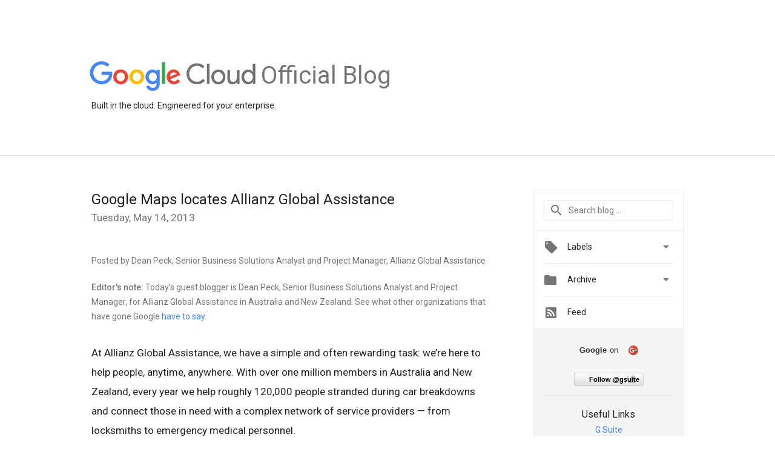

--- FILE ---
content_type: text/html; charset=utf-8
request_url: https://accounts.google.com/o/oauth2/postmessageRelay?parent=https%3A%2F%2Fcloud.googleblog.com&jsh=m%3B%2F_%2Fscs%2Fabc-static%2F_%2Fjs%2Fk%3Dgapi.lb.en.2kN9-TZiXrM.O%2Fd%3D1%2Frs%3DAHpOoo_B4hu0FeWRuWHfxnZ3V0WubwN7Qw%2Fm%3D__features__
body_size: 160
content:
<!DOCTYPE html><html><head><title></title><meta http-equiv="content-type" content="text/html; charset=utf-8"><meta http-equiv="X-UA-Compatible" content="IE=edge"><meta name="viewport" content="width=device-width, initial-scale=1, minimum-scale=1, maximum-scale=1, user-scalable=0"><script src='https://ssl.gstatic.com/accounts/o/2580342461-postmessagerelay.js' nonce="C2NeDtwHbegLiCMEI3i6cw"></script></head><body><script type="text/javascript" src="https://apis.google.com/js/rpc:shindig_random.js?onload=init" nonce="C2NeDtwHbegLiCMEI3i6cw"></script></body></html>